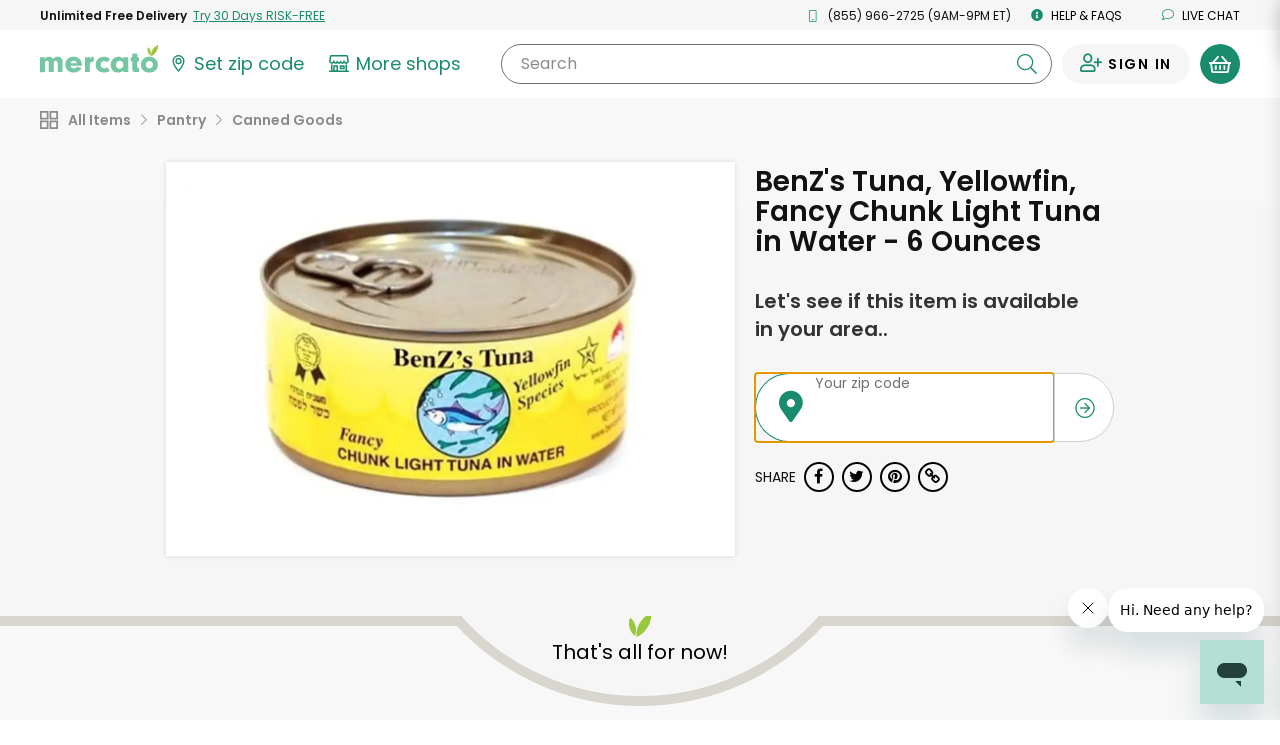

--- FILE ---
content_type: application/javascript
request_url: https://dye1fo42o13sl.cloudfront.net/static/builds/20251223142122_a85d2e76/scripts-built/components/ProductFilterPanel.js
body_size: 3759
content:
define(['jquery', 'handlebars', 'promoBannerCarousel', 'handlebarsHelpers'], function($, Handlebars, promoBannerCarousel){
	var ProductFilterPanel = (function(){
		var departments = [];
		var selectors = {
			toggleCheckbox: '#js--filters-panel-toggle',
			departmentsContainer: '#js--departments-container',
			departmentsTemplate: '#departments-template',
			topDepartmentToggle: '.js--filter-panel__top-category',
			subDepartmentList:'.js--filter-panel__subdepartment-list',
			mobileTabInput: '.js--mobile-filter-panel-tab',
			filterPanel: '#js--filter-panel',
			departmentsBlock: '.js--filter-panel-departments-block',
			filtersTemplate: '#filters-template',
			filtersContainer: '#js--filters-container',
			appliedFiltersTemplate: '#applied-filters-template',
			appliedFiltersContainer: '#js--applied-filters-container',
			filterCheckbox: '.js--filter-panel-filter-checkbox',
			appliedFilterButton: '.js--applied-filter-button',
			departmentAppliedFilterButton: '.js--applied-filter-button-departments',
			departmentRadio: '.js--filter-panel-department-radio',
			subdepartmentRadio: '.js--filter-panel-subdepartment-radio',
			clearButton: '#js--filter-panel-clear-button',
			clearButtonMobile: '#js--filter-panel-clear-button-mobile',
			mobileFilters: '.js--mobile-filters-toggle-panel',
			mobilePanelToggleInput: '#js--mobile-filters-panel-toggle',

			subdepartmentListExpandRadio: '.js--filter-panel-department-visible-radio',
      productGroupViewMore: '.js--product-group__view-more'
		}

		if($(selectors.filterPanel).length === 0){
			return;
		}

		var storeName = $(selectors.filterPanel).data('store-name');
		var storeId = $('body').data('store-id');

		var trackDepartmentClick = function(departmentName, isTopLevelCategory, storeName){
			var eventName = 'Store home department click';
			var category = storeName;
			var label = departmentName;
			
			gtag('event', eventName, {'event_category': category, 'event_label': label});
			mevent('custom', {action: eventName, category: category, label: label});
		}

		var trackFilterClick = function(filterName, storeName, filterData){
			var eventName = 'Store home filter click';
			var category = storeName;
			var label = filterName;
			
			gtag('event', eventName, {'event_category': category, 'event_label': label});
			mevent('custom', {action: eventName, category: category, label: label});
		}

		var reloadProducts = function(){
			setTimeout(function(){
				window.resetScrolling()
			}, 100)
		}

		var showHideClearButton = function(){
			if($(selectors.appliedFilterButton).length){
				$(selectors.clearButton).removeClass('hidden')
				$(selectors.mobileFilters).addClass('mobile-filter-panel-toggles--filters-selected')
        promoBannerCarousel.hideCarousel();
			}else{
				$(selectors.clearButton).addClass('hidden')
				$(selectors.mobileFilters).removeClass('mobile-filter-panel-toggles--filters-selected')
         promoBannerCarousel.showCarousel();
			}
		}

		var addAppliedFilters = function(appliedFilters, isDepartmental){
			var template = Handlebars.compile($(selectors.appliedFiltersTemplate).html());
			var html = template({filters: appliedFilters, isDepartmental: isDepartmental})

			$(selectors.appliedFiltersContainer).append(html);
			showHideClearButton();
		}

		var removeAppliedFilter = function(filterId){
			$(selectors.appliedFilterButton + '[for="filterCheckbox' + filterId + '"]').remove();
			showHideClearButton();
		}

		var removeDepartmentalAppliedFilters = function(){
			$(selectors.departmentAppliedFilterButton).remove();
			showHideClearButton();
		}

		var clearAppliedSubdepartments = function(){
			$(selectors.subdepartmentRadio).prop('checked', false);
		}

		var populateDepartments = function(departments){
			var template = Handlebars.compile($(selectors.departmentsTemplate).html());
			var html = template({departments: departments})

			$(selectors.departmentsContainer).html(html);
		}

		var populateFilters = function(filters){
			var template = Handlebars.compile($(selectors.filtersTemplate).html());
			var html = template({section: filters})

			$(selectors.filtersContainer).html(html);
		}

		var filterIsSelected = function(){
			var result = false;
			for (var i = filters.length - 1; i >= 0; i--) {
				var section = filters[i];
				for (var y = section.children.length - 1; y >= 0; y--) {
					var filter = section.children[y];
					if(filter.selected){
						result = true;
					}
				}
			}

			return result;
		}

		var cleanCategories = function(categories, allSelected){
			var filterSelected = filterIsSelected()
			var searchKeywordPresent = $('.js--header-search-input').val().trim().length;
			var cleanedCategories = categories.map(function(category){
				var showCategory = true;
				var mainDepartmentShowCount = true;
				var isAllCategory = (category.name.toLowerCase() === "all" || typeof category.id === 'undefined');
				if(isAllCategory && !allSelected){
					category.displayName = "Back to all departments";
					category.count = category.count ? category.count : 1;
					mainDepartmentShowCount = false;
				}else{
					category.displayName = category.name;
				}

				if(typeof category.subLevelCategory !== 'undefined'){
					var subcategorySelected = false;
					for (var i = category.subLevelCategory.length - 1; i >= 0; i--) {
						if(category.subLevelCategory[i].selected){
							subcategorySelected = true;
							mainDepartmentShowCount = false;
						}
					}

					for (var i = category.subLevelCategory.length - 1; i >= 0; i--) {
						var subcategoryShowCount = true;
						var showSubcategory = false;
						var currentSubcategory = category.subLevelCategory[i];
						if(currentSubcategory.selected){
							category.subLevelCategoryVisible = true;
							showSubcategory = true;
						}else if(subcategorySelected){
							subcategoryShowCount = false;
							showSubcategory = (!filterSelected && ((searchKeywordPresent && currentSubcategory.count) || (!searchKeywordPresent)));
						}else if(currentSubcategory.count){
							showSubcategory = true;
						}

						currentSubcategory.showCount = subcategoryShowCount;
						currentSubcategory.showSubcategory = showSubcategory;
					}
				}

				if(typeof category.selected === 'undefined'){
					category.selected = false;
				}

				category.showCount = mainDepartmentShowCount;
				if(((!allSelected && !category.selected && !subcategorySelected) || category.count === 0) && !isAllCategory){
					category.showCategory = false;
				}else{
					category.showCategory = true;
				}

				return category;
			})

			return categories;
		}

		var spinnerHtml = '<div class="text-center"><i class="ma ma-spinner ma-spin"></i></div>';
		var showFiltersSpinner = function(){
			$(selectors.filtersContainer).html(spinnerHtml);
		}

		var showDepartmentsSpinner = function(){
			$(selectors.departmentsContainer).html(spinnerHtml);
		}

		var showSpinners = function(){
			showFiltersSpinner();
			showDepartmentsSpinner();
		}

		var getDepartmentsFilters = function(callback){
			var url = $(selectors.filterPanel).data('load-filters-url');
			var selectedFilters = getCheckedFiltersInternalNames();
			var selectedCategory = $(selectors.subdepartmentRadio + ':checked, ' + selectors.departmentRadio + ':checked').first().val();
			var allSelected = false;
			var keywords = $('.js--header-search-input').val().trim();
			var $nationalShippingCheckbox = $('#NationalShippingFilterDesktop');
			var $deliveryOrPickupCheckbox = $('#DeliveryOrPickupFilterDesktop');
			var zipCode = $('body').data('zipcode');
			
			var data = {
				storeId: $('body').data('store-id'),
				selectedFilters: selectedFilters //.join()
			}
			
			if(typeof selectedCategory === 'undefined' || selectedCategory === "all"){
				allSelected = true;
			}else{
				data.selectedCategory = selectedCategory;
			}

			if($nationalShippingCheckbox.length){
				data.nationalShippingEnabled = $nationalShippingCheckbox.is(':checked');
			}

			if($deliveryOrPickupCheckbox.length){
				data.deliveryOrPickupEnabled = $deliveryOrPickupCheckbox.is(':checked');
			}

			if(keywords.length){
				data.keywords = keywords;
			}

			if (zipCode) {
				data.userPostalCode = zipCode;
			}

			showSpinners();
			MercatoECommerce.performAjax({
				url: url,
				type: "GET",
				data: data,
				traditional: true,
				success: function(response) {
					filters = response.searchFilters;
					departments = cleanCategories(response.categories, allSelected);
					callback(departments, filters)
				},
			})
		}

		var getCheckedFiltersInternalNames = function(){
			var selectedFilters = [];
			$(selectors.filterCheckbox + ':checked').each(function(){
				selectedFilters.push($(this).data('internal-name'));
			});

			return selectedFilters;
		}

		var loadDepartmentsFilters = function(){
			getDepartmentsFilters(function(departments, filters){
				populateDepartments(departments)
				populateFilters(filters)
			})
		}

		var getDepartmentById = function(departmentId){
			for (var i = departments.length - 1; i >= 0; i--) {
				var department = departments[i];
				if((typeof department.id === 'undefined' && departmentId === "all") || department.id.toString() === departmentId.toString()){
					return department;
				}
			}
		}

		var getSubdepartmentById = function(subdepartmentId){
			for (var i = departments.length - 1; i >= 0; i--) {
				var department = departments[i];

				if(typeof department.subLevelCategory === 'undefined'){
					continue;
				}

				for (var j = department.subLevelCategory.length - 1; j >= 0; j--) {
					var depSubId = department.subLevelCategory[j].id.toString();

					if(depSubId === subdepartmentId.toString()){
						return department.subLevelCategory[j];
					}
				}
			}
		}

		var getFilterDataById = function(filterId){
			for (var i = filters.length - 1; i >= 0; i--) {
				var section = filters[i];

				for (var j = section.children.length - 1; j >= 0; j--) {
					if(section.children[j].id.toString() === filterId.toString()){
						section.children[j].filterType = section.name;
						return section.children[j];
					}
				}
			}
		}

		var selectAllDepartments = function(){
			$('#js--filter-panel__categoryall').click();
			reloadProducts();
		}

		var clearAllFilters = function(reloadProductsOnPageVar){
			var reloadProductsOnPage = typeof reloadProductsOnPageVar !== 'undefined' ? skipProductReloadVar : true;
			$(selectors.filterCheckbox).prop('checked', false);
			$(selectors.appliedFiltersContainer).empty();
			showHideClearButton();
			$('#departmentRadioall').prop('checked', true);
			window.selectedProductFilters = getCheckedFilters();
			loadDepartmentsFilters();

			if(reloadProductsOnPage){
				reloadProducts();
			}
		}

		var getCheckedFilters = function(){
			var selectedFilters = [];
			$(selectors.filterCheckbox + ':checked').each(function(){
				selectedFilters.push($(this).val())
			})

			return selectedFilters;
		}

		var scrollToTop = function(){
			var scrollTop = window.scrollY || document.body.scrollTop || document.documentElement.scrollTop;
			var headerSpacerHeight = 70;

			let mainSectionOffset = $('#MainPageSection').offset().top;
			if(scrollTop > mainSectionOffset - headerSpacerHeight){
			  var scrollTarget = $('.store-img-wrapper').offset().top - headerSpacerHeight;
			  if (scrollTarget + headerSpacerHeight >= scrollTop) {
			    // workaround for mWeb where store-img-wrapper offset behavior is different from desktop
          let mobileWebOffset = 110;
			    if (mainSectionOffset > mobileWebOffset) {
			      scrollTarget = mainSectionOffset - mobileWebOffset;
          }
        }
				$("html, body").animate({ 
					scrollTop: scrollTarget
				}, 200);
			}
		}

		var mobileWidth = 770;
		var isMobile = function(){
			return window.innerWidth <= mobileWidth;
		}

		var closeMobilePanel = function(){	
			if(!isMobile()){
				return;
			}
			
			$('body').removeClass('mobile-filter-panel-shown')
		}

		var openMobilePanel = function(){
			if(!isMobile()){
				return;
			}
			
			$('body').addClass('mobile-filter-panel-shown')
		}

		var bindEvents = function(){
			// mobile filter panel toggle
			$(document).on('change', selectors.mobilePanelToggleInput, function(){
				if($(this).is(':checked')){
					openMobilePanel();
				}else{
					closeMobilePanel()
				}
			})

			// clear button click
			$(document).on('click', selectors.clearButton + ', ' + selectors.clearButtonMobile, function(){
				clearAllFilters();
			});

			// applied department button click
			$(document).on('click', selectors.departmentAppliedFilterButton, function(){
				selectAllDepartments()
			})

			// handle national shipping filter change
			$(document).on('change', '#NationalShippingFilterDesktop, #DeliveryOrPickupFilterDesktop', function(){
				clearAllFilters();

				if($(this).is(':checked')){
					const $body = $('body');
					const storeName = $body.data('store-name');
					const storeId = $body.data('store-id');
					var name = $(this).prop('name');
				}
			})

			// when selecting a filter
			$(document).on('change', selectors.filterCheckbox, function(){
				var $this = $(this);
				var filterId = $this.val();
				var filterData = getFilterDataById(filterId);

				window.selectedProductFilters = getCheckedFilters();
				reloadProducts();

				// this code is for individual clear buttons
				if($this.is(':checked')){
					addAppliedFilters([filterData], false)
					trackFilterClick(filterData.name, storeName, filterData)
				}else{
					removeAppliedFilter(filterId)
				}

				scrollToTop();
				loadDepartmentsFilters();
			});

			// Department vs Mobile tab
			$(document).on('change', selectors.mobileTabInput, function(){
				var $selectedTab = $(selectors.mobileTabInput + ':checked');
				if($selectedTab.val() === 'filter-panel--mobile-dietary'){
					$(selectors.filterPanel).addClass('filter-panel--mobile-dietary')
				}else{
					$(selectors.filterPanel).removeClass('filter-panel--mobile-dietary')
				}
			})

			// when selecting a subdepartment
			$(document).on('change', selectors.subdepartmentRadio, function(){
				var $selectedDepartment = $(selectors.subdepartmentRadio + ':checked');
				var departmentId = $selectedDepartment.val();
				var filterData = getSubdepartmentById(departmentId);

				$(selectors.departmentRadio).prop('checked', false)
				removeDepartmentalAppliedFilters();
				addAppliedFilters([filterData], true)
				trackDepartmentClick(filterData.name, false, storeName);

				reloadProducts();
				$(selectors.mobilePanelToggleInput).prop('checked', false).trigger('change')
				scrollToTop();
				loadDepartmentsFilters();
			});

			// Select a department
			$(document).on('change', selectors.departmentRadio, function(){
				var $this = $(this);
				var departmentId = $(selectors.departmentRadio + ':checked').val()
				var filterData = getDepartmentById(departmentId);

				$($this.data('subdepartment-target')).prop('checked', true)

				clearAppliedSubdepartments();
				removeDepartmentalAppliedFilters();

				if(departmentId !== 'all'){
					addAppliedFilters([filterData], true);
					trackDepartmentClick(filterData.name, true, storeName);
				}

				reloadProducts();
				$(selectors.mobilePanelToggleInput).prop('checked', false).trigger('change')
				scrollToTop();
				loadDepartmentsFilters();
			});

			$(document).on('change', selectors.toggleCheckbox, function(){
				var $this = $(this);
				if($this.is(':checked')){
					$('body').removeClass('store-home-filters-closed')
					window.addMercatoGreenMidpageAd({reset: true});
				}else{
					setTimeout(function(){
						$('body').addClass('store-home-filters-closed')
						window.addMercatoGreenMidpageAd({reset: true});
					}, 400);
				}
			});

      $(document).on('click', selectors.productGroupViewMore, function(){
        let filterId = $(this).data('filter-id');
        $(selectors.filterCheckbox + "[value=" + filterId + "]").click();
      });
		}

		function setMobileNoScroll() {
		    var _overlay = $(selectors.filterPanel)[0];
		    var _clientY = null; // remember Y position on touch start

		    _overlay.addEventListener('touchstart', function (event) {
		        if (event.targetTouches.length === 1) {
		            // detect single touch
		            _clientY = event.targetTouches[0].clientY;
		        }
		    }, false);

		    _overlay.addEventListener('touchmove', function (event) {
		        if (event.targetTouches.length === 1) {
		            // detect single touch
		            disableRubberBand(event);
		        }
		    }, false);

		    function disableRubberBand(event) {
		        var clientY = event.targetTouches[0].clientY - _clientY;

		        if (_overlay.scrollTop === 0 && clientY > 0) {
		            // element is at the top of its scroll
		            event.preventDefault();
		        }

		        if (isOverlayTotallyScrolled() && clientY < 0) {
		            //element is at the top of its scroll
		            event.preventDefault();
		        }
		    }

		    function isOverlayTotallyScrolled() {
		        // https://developer.mozilla.org/en-US/docs/Web/API/Element/scrollHeight#Problems_and_solutions
		        return _overlay.scrollHeight - _overlay.scrollTop <= _overlay.clientHeight;
		    }
		}

		setMobileNoScroll()

		bindEvents()
		loadDepartmentsFilters();

		return {
			populateDepartments: function(departments){
				populateDepartments(cleanCategories(departments))
			},
			populateFilters: populateFilters
		}
	}());

	return ProductFilterPanel;
});


--- FILE ---
content_type: application/javascript
request_url: https://dye1fo42o13sl.cloudfront.net/static/builds/20251223142122_a85d2e76/scripts-built/util/isIOS.js
body_size: 40
content:
define([],function(){return function(){return["iPad Simulator","iPhone Simulator","iPod Simulator","iPad","iPhone","iPod"].includes(navigator.platform)||navigator.userAgent.includes("Mac")&&"ontouchend"in document}});

--- FILE ---
content_type: application/javascript
request_url: https://dye1fo42o13sl.cloudfront.net/static/builds/20251223142122_a85d2e76/scripts-built/components/ZiplessModal.js
body_size: 3347
content:
define(["localStorageUtil","locationModal","fbDeliveryFeeEvent","mobileInputAutoFocus","inputMask"],function(e,l,s,o){function i(e,l,s){var o=null!=l?[l]:[];o=o.concat(s),a(o,e,0)}function a(e,l,s){if(!(s>=e.length)){var o=e[s](l);null!=o&&o.then?o.then(function(o){a(e,l,s+1)}):a(e,l,s+1)}}var t=$("body"),d=t.hasClass("store-home--product-detail-canonical"),r=!1,n=n||{};return n.onZipSetCallbacks=[],n.onFailureCallbacks=[],n.onCompleteCallbacks=[],n.onSuccess=null,n.squelchNextModals=!1,n.zipSetFBEvents=function(){},n.setZipSetFBEvents=function(e){n.zipSetFBEvents=e},n.addOnZipSetCallback=function(e){n.onZipSetCallbacks.push(e)},n.addOnCompleteCallback=function(e){n.onCompleteCallbacks.push(e)},n.addOnFailureCallback=function(e){n.onCompleteCallbacks.push(e)},n.setSquelchNextModals=function(e){this.squelchNextModals=e},n.closeZiplessModal=function(){$("#ZiplessModalForm").data("product-specific",!1).removeClass("zipless-form--product-specific"),n.$ZiplessModal.modal("hide")},n.isModalType=function(e){return n.$ZiplessModal.find(".zipless-modal").hasClass(e)},$(document).on("click",".js--clear-zipless-input",function(){$($(this).data("target")).val("").focus()}),$(document).ready(function(){function a(){$("#MobileMenu").removeClass("active"),$("#MobileSearchForm").removeClass("active"),$("body").removeClass("menu-visible")}n.$ZiplessModal=$("#ZiplessModal"),n.$ZiplessPostalCodeInput=$("#ZiplessPostalCodeInput"),n.$ZiplessModalForm=$("#ZiplessModalForm"),n.$ZiplessPostalCodeInputError=$("#ZiplessPostalCodeInputError"),n.$StoreIdInput=$("#ZiplessStoreIdInput"),n.$PickupOverwriteInput=$("#ZiplessPickupOverwriteInput"),n.$ZiplessStaticForm=$(".zipless-form"),n.$ZiplessStaticPostalCodeInput=$(".zipless-form__zipcode-input"),n.$ZiplessStaticPostalCodeInputError=$(".js--zipless-form-error"),n.maskInputs=function(){n.$ZiplessPostalCodeInput.mask("00000"),n.$ZiplessStaticPostalCodeInput.mask("00000")},n.maskInputs(),o&&(n.$ZiplessStaticForm.length>0&&n.$ZiplessStaticPostalCodeInput.focus(),n.$ZiplessModal.on("shown.bs.modal",function(e){n.$ZiplessPostalCodeInput.focus()})),n.$ZiplessModal.on("hidden.bs.modal",function(e){var l=$("body");void 0!==window.openModals&&window.openModals.length>0&&l.addClass("modal-open")}),n.showStandardModals=function(e,l,s,o){var o=o||{};if((s||l)&&e.pickupAvailable&&e.deliveryAvailable&&null!=e.deliveryTime&&""!=e.deliveryTime)n.showZiplessModal("zipless-modal--pickup-delivery-only");else if((s||l)&&e.deliveryAvailable&&null!=e.deliveryTime&&""!=e.deliveryTime)n.showZiplessModal("zipless-modal--delivery-only");else if((s||l)&&e.pickupAvailable&&e.shippingAvailable)n.showZiplessModal("zipless-modal--pickup-shipping-only");else{if(e.shippingAvailable&&(void 0!==e.productModalDetails&&!e.productModalDetails.shippingAvailable||void 0===e.productModalDetails&&void 0!==e.productDetails&&!e.productDetails.shippingAvailable))return n.showZiplessModal("zipless-modal--shipping-not-available-for-product"),t.trigger("storeHome.reloadProducts",e),t.trigger("storeHome.updateModalProduct",e),t.trigger("storeHome.updateFeaturedProduct",e),!1;if((s||l)&&e.shippingAvailable&&!$("body").hasClass("store-home--product-detail"))return n.showZiplessModal("zipless-modal--shipping-only");if((s||l)&&e.shippingAvailable&&$("body").hasClass("store-home--product-detail"))return n.closeZiplessModal();if((s||l)&&e.pickupAvailable&&("unknown"==typeof o.productSpecific||!o.productSpecific))return n.showZiplessModal("zipless-modal--pickup-only");if(!(!s&&!l||t.hasClass("store-home--product-detail")||e.pickupAvailable||e.shippingAvailable||e.deliveryAvailable)&&e.postalCodeAvailable)return n.showZiplessModal("zipless-modal--store-home-unavailable-other-stores");if(!(s||l||!e.postalCodeAvailable||"unknown"!=typeof o.productSpecific&&o.productSpecific||t.hasClass("store-home--product-detail")))return n.showZiplessModal("zipless-modal--store-results-available");if(!s&&!e.postalCodeAvailable)return gtag("event","This item is not available in your area.",{event_category:"Google Shopping Link",event_label:window.location.href}),mevent("custom",{action:"This item is not available in your area.",category:"Google Shopping Link",label:window.location.href}),n.showZiplessModal("zipless-modal--store-results-unavailable");if(!(void 0===e.productDetails||e.productDetails.productAvailable||!e.postalCodeAvailable||"unknown"!=typeof o.productSpecific&&o.productSpecific))return n.showZiplessModal("zipless-modal--item-unavailable");if(!(void 0!==o.productSpecific&&o.productSpecific||t.hasClass("store-home--product-detail")))return n.showZiplessModal("zipless-modal--unavailable")}return!0},n.showZiplessModal=function(s,o,i){if(l.replaceZiplessModal())return void l.triggerNewModal();e.setItem("zipEmailModalClosed",new Date),null!=s&&""!=s||(s="zipless-modal--step1"),null==o||""==o?n.$StoreIdInput.val(""):n.$StoreIdInput.val(o),"zipless-modal--store-can-ship"==s&&($(".zipless-modal__shipping-fee").text(i.pricePerBox),$(".zipless-modal__shipping-order-min").text(i.orderMin),null!=i.shippingDateLine&&""!=i.shippingDateLine?($(".zipless-modal__shipping-time-wrapper").removeClass("hidden"),$(".zipless-modal__shipping-time").text(i.shippingDateLine)):$(".zipless-modal__shipping-time-wrapper").addClass("hidden")),n.$ZiplessModal.modal({hide:!0}),$(".zipless-modal").removeClass("zipless-modal--step1 zipless-modal--pickup-only zipless-modal--delivery-only zipless-modal--pickup-delivery-only  zipless-modal--shipping-only zipless-modal--pickup-shipping-only zipless-modal--store-home-unavailable-other-stores zipless-modal--store-results-available zipless-modal--store-results-unavailable zipless-modal--unavailable zipless-modal--item-unavailable").addClass(s),$("body").addClass("modal-open"),n.$ZiplessModal.modal({show:!0}),$(".js--green-modal-trigger-zipless-modal").data("featured-store-id",o),a()},$(document).on("click",".ziplessmodal-trigger",function(e){e.preventDefault();var l=$("body");""==l.data("zipcode")&&($("body").hasClass("store-home--product-detail-canonical")?l.trigger("ziplessModal.showZiplessModal",{onSuccess:function(e){e.postalCodeAvailable&&!e.productUnavailable&&n.closeZiplessModal()},squelchNextModals:!0}):(n.setSquelchNextModals(!1),n.showZiplessModal(null,$(this).data("store-id"))))}),$(document).on("click",".ziplessmodal-trigger-static",function(e){e.preventDefault(),n.showZiplessModal(null,$(this).data("store-id"))}),n.$ZiplessPostalCodeInput.on("change",function(){n.$ZiplessPostalCodeInputError.addClass("hidden")}),n.$ZiplessStaticPostalCodeInput.on("change",function(){n.$ZiplessStaticPostalCodeInputError.addClass("hidden")}),n.formIsSubmitting=!1,$(document).on("submit",".zipless-form",function(e){e.preventDefault(),n.formIsSubmitting||n.onSubmit($(this))}),n.$ZiplessModalForm.submit(function(e){e.preventDefault(),n.onSubmit($(this))}),n.onSubmit=function(e){if(!n.formIsSubmitting){var l=e.find('[name="postalCode"]'),s=l.val();if(!/(^\d{5}$)|(^\d{5}-\d{4}$)/.test(s))return void e.next(".js--zipless-form-error").removeClass("hidden");n.formIsSubmitting=!0,n.submitZip(s,e,"Zipless Modal"),l.blur()}},n.setModalStoreProductId=function(e){$("#ZiplessModalStoreProductIdInput").val(e)},n.clearModalStoreProductId=function(){$("#ZiplessModalStoreProductIdInput").val("")},n.setFeaturedStoreProductId=function(e){$("#ZiplessFeaturedStoreProductIdInput").val(e)},n.resetFeaturedStoreProductIdToPageLoad=function(){var e=$("#ZiplessFeaturedStoreProductIdInput");e.val(e.data("page-load-value"))};n.submitZip=function(e,l,o){l.attr("data-type");l.find('[name="postalCode"]').val(e);var a=$(".js--zip-submit-btn");a.addClass("submitting-animation"),MercatoECommerce.performAjax({url:l.attr("action"),type:l.attr("method"),data:l.serialize(),dataType:"json",lockElement:l[0],success:function(a){if(a.numberOfErrors>0)a.errors.forEach(function(e){var s='<label class="error-block"><i class="ma ma-exclamation-circle-knockout"></i> <span class="error-block__text">'+e.message+"</span></label>";l.find(".zipless-form__error-container").append(s)});else{n.zipSetFBEvents(a),window.gtag("event","Submitted",{event_category:"Zipcode submission",event_label:o}),void 0!==a.mercatoGreenUrl&&$(".js--store-header-green-logo-block").html($("<img>",{alt:"Included in Mercato Green",src:a.mercatoGreenUrl,class:"store-header__green-logo"})),n.squelchNextModals=!1,MercatoECommerce.trackMatchfireZipCodeSearch(a.market);var p=$(".navlist__item--zipcode"),c=l.find(".zipless-form__store-id-input").val(),u=""!=c&&null!=c,m=null!=$("body").data("store-id"),h=$(".zipless-modal__delivery-times"),v=$(".store-home__filter-bar__msg__next-time");$(".zipless-modal__delivery-fee").text(a.deliveryFee),h.text(a.deliveryTime),v.text(a.deliveryTime),$(".zipless-modal__delivery-order-min").text(a.deliveryOrderMinimum),$("#AboutOurStoreEntries").html(a.aboutOurStore),$("#storeOfferingSection").html('<i class="ma ma-bullhorn store-home__filter-bar__msg__icon"></i> We offer '+a.offering),$(".js--store-header-quick-info").html(a.quickInfo),$(".cart-summar-line__zip").removeClass("hidden"),$(".cart-summar-line__zipless").addClass("hidden"),$(".zipless-modal__store-name").text(a.storeName),$(".zipless-modal__store-phone").text(a.storePhone),$(".zipless-modal__button--store-link").prop("href",a.storeUrl),void 0!==a.nextAvailableTime&&$("body").hasClass("store-home")&&MercatoECommerce.getOpenModals().indexOf("productModal")>-1&&$(".product-modal__store-section__location").replaceWith('<div class="product-modal__store-section__label product-modal__store-section__label--small black animated bounceIn"><i class="ma ma-clock"></i> Available <span class="">'+a.nextAvailableTime+"</span></div>");var b=$(".js--group-plan-filter"),f=$(".js--group-plan-filter-desktop, .js--group-plan-filter-mobile label");if(a.showGroupPlanFilter?b.removeClass("hidden"):b.addClass("hidden"),b.find("input").prop("disabled",!a.showGroupPlanEnabled),a.showGroupPlanEnabled||void 0===a.showGroupPlanDisabledText?f.tooltip("destroy"):(f.tooltip("destroy"),f.tooltip({placement:"right",title:a.showGroupPlanDisabledText})),null!=a.deliveryTime?(h.removeClass("hidden"),$(".store-home__filter-bar__msg--next-time").removeClass("hidden").addClass("animated tada"),$(".availability-modal-trigger").removeClass("hidden"),n.squelchNextModals=!0,n.closeZiplessModal()):(h.addClass("hidden"),$(".store-home__filter-bar__msg--next-time").addClass("hidden"),$(".availability-modal-trigger").addClass("hidden")),a.postalCodeAvailable){$("body").data("zipcode",e),$(".js--no-postal-hidden").removeClass("hidden"),p.find(".navlist__item__link:not(.ziplessmodal-trigger)").removeClass("hidden"),p.find(".navlist__item__link.ziplessmodal-trigger").addClass("hidden"),$(".mobile-navlist__item__change-location").removeClass("hidden"),$(".mobile-navlist__item__enter-zip").addClass("hidden"),$(".zipless-modal__zip").text(e),$(".js--location-picker-base").removeClass("hidden"),$("body").data("zipcode",e),$(".mercato-header .ziplessmodal-trigger").removeClass("ziplessmodal-trigger"),$(".siteHeader .ziplessmodal-trigger").removeClass("ziplessmodal-trigger"),$(".siteHeader__zipBtn--zip-not-set").removeClass("siteHeader__zipBtn--zip-not-set"),$(".js--current-postal-code").text(e),$(".js--change-zip-button").removeClass("hidden"),s.tryFireDeliveryFeeEvent(a.deliveryFeeValue,o);var g=window.location.pathname.split("/");if(""===g[0]&&g.splice(0,1),"city"===g[0]){var C=$(".js--body-department-list .js--rebrand-category-link").first().prop("href");window.history.pushState({},null,C),setTimeout(function(){$("#loadStoresForm").attr("action",C)},1e3)}}if(a.pickupAvailable?$(".btn--modal-free-pickup").removeClass("hidden"):$(".btn--modal-free-pickup").addClass("hidden"),cartUtil.itemAvailable=!(a.shippingAvailable&&void 0!==a.productDetails&&!a.productDetails.shippingAvailable),d&&!a.deliveryAvailable&&a.postalCodeAvailable&&window.location.reload(),!n.squelchNextModals&&!r&&(returnValue=n.showStandardModals(a,u,m,{productSpecific:l.hasClass("zipless-form--product-specific"),productName:l.data("product-name")}),!returnValue))return i(a,null,n.onCompleteCallbacks.concat(n.onFailureCallbacks)),void(void 0!==a.productDetails&&void 0!==a.productDetails.html&&(t.trigger("storeHome.updateModalProduct",a),t.trigger("storeHome.updateFeaturedProduct",a)));$("body").trigger("ziplessModalSuccess",e),void 0!==n.skipCallbacks&&n.skipCallbacks||i(a,n.onSuccess,n.onCompleteCallbacks.concat(n.onZipSetCallbacks)),void 0!==a.productDetails&&void 0!==a.productDetails.html&&(t.trigger("storeHome.updateModalProduct",a),t.trigger("storeHome.updateFeaturedProduct",a))}},error:function(e,l,s){$("#ZiplessErrorContainer").append('<label class="error-block"><i class="ma ma-exclamation-circle-knockout"></i> <span class="error-block__text">An error has occurred. Please refresh and try again.</span></label>')},complete:function(){n.formIsSubmitting=!1,a.removeClass("submitting-animation")}})},$("body").on("ziplessModal.showZiplessModal",function(e,l){n.onSuccess=l.onSuccess,null!=l.squelchNextModals&&(n.squelchNextModals=!0===l.squelchNextModals,r=l.squelchNextModals),void 0!==l.skipCallbacks&&(n.skipCallbacks=l.skipCallbacks),l.productSpecific&&(n.$ZiplessModalForm.data("product-specific",!0),n.$ZiplessModalForm.addClass("zipless-form--product-specific")),n.showZiplessModal(null,l.storeId)}),$(document).on("click",".js--green-signup-modal-trigger-btn",function(){n.closeZiplessModal()})}),n});

--- FILE ---
content_type: application/javascript
request_url: https://dye1fo42o13sl.cloudfront.net/static/builds/20251223142122_a85d2e76/scripts-built/components/ProductCarousel.js
body_size: 427
content:
define(["jquery","scrollPolyfill"],function(t){var o,n=function(){var n={productTileContainer:".js--product-carousel",scrollButton:".js--product-carousel-scroll-button",scrollButtonLeft:".js--product-carousel-scroll-button--left",scrollButtonRight:".js--product-carousel-scroll-button--right",tile:".js--product-tile"},l=function(t){return Math.floor(t.width()/i(t))},i=function(t){return t.find(n.tile+":first-child").outerWidth()},r=function(t,o,n){var l=t.scrollLeft(),r=o*i(t);t[0].scroll({left:l+r,behavior:"smooth"})},c=function(t){var o=t.scrollLeft(),l=t.parent();l.find(n.scrollButtonLeft).prop("disabled",0===o),l.find(n.scrollButtonRight).prop("disabled",o+5>=t[0].scrollWidth-t.closest(n.productTileContainer).width()),l.find(".lazyload").trigger("imgload")},e=function(){var n=t(this);clearTimeout(o),o=window.setTimeout(function(){var t=n.closest(".product-grid");c(n),MercatoECommerce.lazyLoadProductTileRebrandImages,t.find(".lazyload").trigger("imgload")},200)},u=function(){t(n.productTileContainer).unbind("scroll updateScroll",e),t(n.productTileContainer).bind("scroll updateScroll",e)},d=function(){t(".js--product-tile-container").each(function(){var o=t(this),l=o.scrollLeft(),i=o.closest(".product-grid");i.find(n.scrollButtonLeft).prop("disabled",0===l),i.find(n.scrollButtonRight).prop("disabled",l+5>=o[0].scrollWidth-o.closest(".shelf").width()),i.find(".lazyload").trigger("imgload")})},s=function(){t(n.productTileContainer).each(function(){c(t(this))})};s(),function(){u(),t(document).on("click",n.scrollButtonRight,function(){var o=t(this).parent().find(n.productTileContainer);r(o,l(o))}),t(document).on("click",n.scrollButtonLeft,function(){var o=t(this).parent().find(n.productTileContainer);r(o,-1*l(o))})}();return{updateButtonState:function(){s()},bindScrollEvent:function(){u()},setAllScollButtons:function(){d()},init:function(){}}}();window.ProductCarousel=n});

--- FILE ---
content_type: text/javascript; charset=utf-8
request_url: https://app.link/_r?sdk=web2.86.5&branch_key=key_live_liL7hNRh8FTUO0iejnxJbgefDEn2mfaq&callback=branch_callback__0
body_size: 71
content:
/**/ typeof branch_callback__0 === 'function' && branch_callback__0("1532196564290002696");